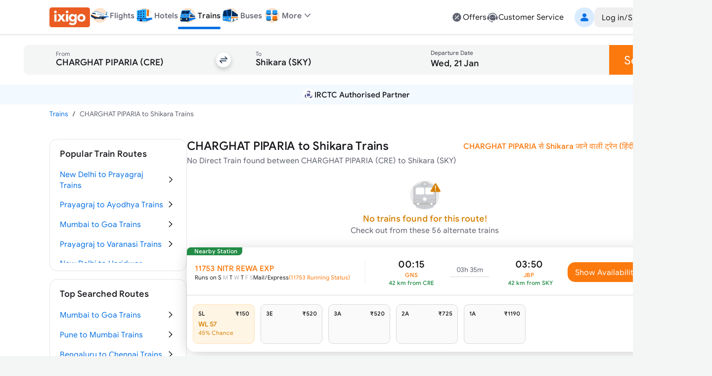

--- FILE ---
content_type: text/html; charset=utf-8
request_url: https://www.google.com/recaptcha/api2/aframe
body_size: 258
content:
<!DOCTYPE HTML><html><head><meta http-equiv="content-type" content="text/html; charset=UTF-8"></head><body><script nonce="VRAhakDx3ZMX01WoeDIDbw">/** Anti-fraud and anti-abuse applications only. See google.com/recaptcha */ try{var clients={'sodar':'https://pagead2.googlesyndication.com/pagead/sodar?'};window.addEventListener("message",function(a){try{if(a.source===window.parent){var b=JSON.parse(a.data);var c=clients[b['id']];if(c){var d=document.createElement('img');d.src=c+b['params']+'&rc='+(localStorage.getItem("rc::a")?sessionStorage.getItem("rc::b"):"");window.document.body.appendChild(d);sessionStorage.setItem("rc::e",parseInt(sessionStorage.getItem("rc::e")||0)+1);localStorage.setItem("rc::h",'1768860940150');}}}catch(b){}});window.parent.postMessage("_grecaptcha_ready", "*");}catch(b){}</script></body></html>

--- FILE ---
content_type: application/javascript
request_url: https://edge.ixigo.com/st/rail/_next/static/chunks/590-267dc3f96b05bb55.js
body_size: 4616
content:
"use strict";(self.webpackChunk_N_E=self.webpackChunk_N_E||[]).push([[590],{54365:function(e,n,t){function i(){for(var e,n,t=0,i="";t<arguments.length;)(e=arguments[t++])&&(n=function e(n){var t,i,o="";if("string"==typeof n||"number"==typeof n)o+=n;else if("object"==typeof n){if(Array.isArray(n))for(t=0;t<n.length;t++)n[t]&&(i=e(n[t]))&&(o&&(o+=" "),o+=i);else for(t in n)n[t]&&(o&&(o+=" "),o+=t)}return o}(e))&&(i&&(i+=" "),i+=n);return i}t.d(n,{W:function(){return i}}),n.Z=i},30678:function(e,n,t){t.r(n),t.d(n,{default:function(){return s}});var i=t(28578),o=t(57437),a=t(2265),r=t(6083),l={normal:"font-normal",medium:"font-medium",semibold:"font-semibold",bold:"font-bold",extrabold:"font-extrabold"},s=a.forwardRef(function(e,n){var t,a=e.children,s=e.as,c=e.variant,d=void 0===c?"body-sm":c,w=e.className,u=e.fontWeight,p=(0,i._)(e,["children","as","variant","className","fontWeight"]),f=l[u],g=(0,r.c)(d,w,f);return t=s||(/^h[1-6]$/.test(d)?d:/^(overline|button)/.test(d)?"span":"p"),(0,o.jsx)(t,(0,i.a)({},p,{ref:n,className:g},{children:a}))});s.displayName="Typography"},6083:function(e,n,t){t.d(n,{c:function(){return i}});function i(){for(var e,n=0,t="";n<arguments.length;)(e=function e(n){var t,i,o="";if(n){if("object"==typeof n){if(Array.isArray(n))for(t=0;t<n.length;t++)n[t]&&(i=e(n[t]))&&(o&&(o+=" "),o+=i);else for(t in n)n[t]&&(i=e(t))&&(o&&(o+=" "),o+=i)}else"boolean"==typeof n||n.call||(o&&(o+=" "),o+=n)}return o}(arguments[n++]))&&(t&&(t+=" "),t+=e);return t}},28578:function(e,n,t){t.d(n,{_:function(){return o},a:function(){return i}});var i=function(){return(i=Object.assign||function(e){for(var n,t=1,i=arguments.length;t<i;t++)for(var o in n=arguments[t])Object.prototype.hasOwnProperty.call(n,o)&&(e[o]=n[o]);return e}).apply(this,arguments)};function o(e,n){var t={};for(var i in e)Object.prototype.hasOwnProperty.call(e,i)&&0>n.indexOf(i)&&(t[i]=e[i]);if(null!=e&&"function"==typeof Object.getOwnPropertySymbols)for(var o=0,i=Object.getOwnPropertySymbols(e);o<i.length;o++)0>n.indexOf(i[o])&&Object.prototype.propertyIsEnumerable.call(e,i[o])&&(t[i[o]]=e[i[o]]);return t}"function"==typeof SuppressedError&&SuppressedError},46695:function(e,n,t){function i(){return(i=Object.assign?Object.assign.bind():function(e){for(var n=1;n<arguments.length;n++){var t=arguments[n];for(var i in t)Object.prototype.hasOwnProperty.call(t,i)&&(e[i]=t[i])}return e}).apply(this,arguments)}t.d(n,{i2:function(){return k},jl:function(){return p},we:function(){return h}});let o={brand:{50:"#F2F9FF",100:"#D9EBFF",200:"#BADBFF",300:"#8BC1FD",400:"#499AF5",500:"#0770E4",600:"#0552A6",700:"#033E80",800:"#02254D",900:"#011933"},primary:{50:"#E5F0FC",100:"#C8DEF7",200:"#91BFF2",300:"#519BEC",400:"#207EE7",500:"#0770E4",600:"#005BBF",700:"#00438C",800:"#002B59",900:"#001833"}};i({},o),i({},o);let a=["ixiweb","iximweb","iximacb","iximwebic","ixiwebic"],r=["flipkart_train"],l={apiKey:"ixiweb!2$",clientId:"ixiweb"},s={apiKey:"iximweb!2$",clientId:"iximweb"},c=()=>"undefined"!=typeof window,d={setItem:function(e,n){if("undefined"!=typeof window)return window.sessionStorage.setItem(e,n)},getItem:function(e){if("undefined"!=typeof window)return window.sessionStorage.getItem(e)}},w=e=>{if(!c())return"";let n=decodeURIComponent(document.cookie).split(";").map(e=>e.trim()).find(n=>n.startsWith(`${e}=`));return(null==n?void 0:n.substring(e.length+1))||""},u=()=>!!c()&&window.location!==window.parent.location,p=()=>{if("undefined"!=typeof document){let e=document.cookie.match("(^|;)\\s*at\\s*=\\s*([^;]+)");return u()?e?e.pop():w("at"):e?e.pop():""}return""},f=async()=>{if(!c())return;let e=await new Promise((e,n)=>{window.navigator.geolocation.getCurrentPosition(e,n)});return{longitude:e.coords.longitude,latitude:e.coords.latitude}},g=e=>{var n,t;window.removeEventListener("GEO_LOCATION_SUCCESS",g),window.removeEventListener("GEO_LOCATION_FAILURE",m);let i={};try{i=JSON.parse(e.detail)}catch(e){}"function"==typeof(null==(n=window.IXIGO)||null==(t=n.HELPER)?void 0:t.geoLocationSuccessCallback)&&window.IXIGO.HELPER.geoLocationSuccessCallback(i)},m=()=>{var e,n;window.removeEventListener("GEO_LOCATION_SUCCESS",g),window.removeEventListener("GEO_LOCATION_FAILURE",m),"function"==typeof(null==(e=window.IXIGO)||null==(n=e.HELPER)?void 0:n.geoLocationFailureCallback)&&window.IXIGO.HELPER.geoLocationFailureCallback()},b=()=>{if(c())return/iPad|iPhone|iPod/.test(window.navigator.userAgent)},v=e=>{if(!e&&!c())return;let n=e||window.navigator.userAgent,t=!1;return(/(android|bb\d+|meego).+mobile|avantgo|bada\/|blackberry|blazer|compal|elaine|fennec|hiptop|iemobile|ip(hone|od)|ipad|iris|kindle|Android|Silk|lge |maemo|midp|mmp|netfront|opera m(ob|in)i|palm( os)?|phone|p(ixi|re)\/|plucker|pocket|psp|series(4|6)0|symbian|treo|up\.(browser|link)|vodafone|wap|windows (ce|phone)|xda|xiino/i.test(n)||/1207|6310|6590|3gso|4thp|50[1-6]i|770s|802s|a wa|abac|ac(er|oo|s\-)|ai(ko|rn)|al(av|ca|co)|amoi|an(ex|ny|yw)|aptu|ar(ch|go)|as(te|us)|attw|au(di|\-m|r |s )|avan|be(ck|ll|nq)|bi(lb|rd)|bl(ac|az)|br(e|v)w|bumb|bw\-(n|u)|c55\/|capi|ccwa|cdm\-|cell|chtm|cldc|cmd\-|co(mp|nd)|craw|da(it|ll|ng)|dbte|dc\-s|devi|dica|dmob|do(c|p)o|ds(12|\-d)|el(49|ai)|em(l2|ul)|er(ic|k0)|esl8|ez([4-7]0|os|wa|ze)|fetc|fly(\-|_)|g1 u|g560|gene|gf\-5|g\-mo|go(\.w|od)|gr(ad|un)|haie|hcit|hd\-(m|p|t)|hei\-|hi(pt|ta)|hp( i|ip)|hs\-c|ht(c(\-| |_|a|g|p|s|t)|tp)|hu(aw|tc)|i\-(20|go|ma)|i230|iac( |\-|\/)|ibro|idea|ig01|ikom|im1k|inno|ipaq|iris|ja(t|v)a|jbro|jemu|jigs|kddi|keji|kgt( |\/)|klon|kpt |kwc\-|kyo(c|k)|le(no|xi)|lg( g|\/(k|l|u)|50|54|\-[a-w])|libw|lynx|m1\-w|m3ga|m50\/|ma(te|ui|xo)|mc(01|21|ca)|m\-cr|me(rc|ri)|mi(o8|oa|ts)|mmef|mo(01|02|bi|de|do|t(\-| |o|v)|zz)|mt(50|p1|v )|mwbp|mywa|n10[0-2]|n20[2-3]|n30(0|2)|n50(0|2|5)|n7(0(0|1)|10)|ne((c|m)\-|on|tf|wf|wg|wt)|nok(6|i)|nzph|o2im|op(ti|wv)|oran|owg1|p800|pan(a|d|t)|pdxg|pg(13|\-([1-8]|c))|phil|pire|pl(ay|uc)|pn\-2|po(ck|rt|se)|prox|psio|pt\-g|qa\-a|qc(07|12|21|32|60|\-[2-7]|i\-)|qtek|r380|r600|raks|rim9|ro(ve|zo)|s55\/|sa(ge|ma|mm|ms|ny|va)|sc(01|h\-|oo|p\-)|sdk\/|se(c(\-|0|1)|47|mc|nd|ri)|sgh\-|shar|sie(\-|m)|sk\-0|sl(45|id)|sm(al|ar|b3|it|t5)|so(ft|ny)|sp(01|h\-|v\-|v )|sy(01|mb)|t2(18|50)|t6(00|10|18)|ta(gt|lk)|tcl\-|tdg\-|tel(i|m)|tim\-|t\-mo|to(pl|sh)|ts(70|m\-|m3|m5)|tx\-9|up(\.b|g1|si)|utst|v400|v750|veri|vi(rg|te)|vk(40|5[0-3]|\-v)|vm40|voda|vulc|vx(52|53|60|61|70|80|81|83|85|98)|w3c(\-| )|webc|whit|wi(g |nc|nw)|wmlb|wonu|x700|yas\-|your|zeto|zte\-/i.test(navigator.userAgent.substring(0,4)))&&(t=!0),t},k=e=>{let n="function"==typeof e?e("clientId"):w("clientId"),t=v()?s:l,i=(e=>{if(!c())return;let n="";if(n=decodeURIComponent(window.location.search)||""){let t=n.indexOf("?"+e+"=");if(-1!=t){let i=n.substring(t+e.length+2),o=i.indexOf("&");return -1==o?i:i.substring(0,o)}if(-1!=(t=n.indexOf("&"+e+"="))){let i=n.substring(t+e.length+2),o=i.indexOf("&");return -1==o?i:i.substring(0,o)}}return""})("clientId");return n||i||t.clientId},I=e=>{if(!e&&!c())return;let n=e||w("clientId")||"iximweb";return!a.includes(n)};class h{static onPwaLoad(){c()&&(h.pwaReady(),setTimeout(()=>{let e=null==d?void 0:d.getItem("pwaSdkScope"),n=window.history.length;if(I()&&!e&&1===n){let e=w("pwaSdkScope");null==d||d.setItem("PWAInitialPageUrl",window.location.pathname),null==d||d.setItem("pwaSdkScope",String(e)),window.IXIGO={HELPER:{triggerEvent:function(e,n,t){let i;window.CustomEvent?i=new CustomEvent(n,{detail:t}):(i=document.createEvent("CustomEvent")).initCustomEvent(n,!0,!0,t),e.dispatchEvent(i)},geoLocationSuccessCallback:null,geoLocationFailureCallback:null}}}},0))}static openBrowser(e){var n,t,i;return!!I()&&(b()?(0!=e.indexOf("http")&&0!=e.indexOf("ixigo://")&&(e=`${window.location.hostname}${e}`),null!=(t=window.webkit)&&null!=(i=t.messageHandlers)&&i.callbackHandler&&window.webkit.messageHandlers.callbackHandler.postMessage({openSafari:e})):"function"==typeof(null==(n=window.IxiWebView)?void 0:n.openBrowser)&&window.IxiWebView.openBrowser(e),!0)}static share(e,n){var t,i,o,a;b()?null!=(t=window.webkit)&&null!=(i=t.messageHandlers)&&null!=(o=i.callbackHandler)&&o.postMessage&&window.webkit.messageHandlers.callbackHandler.postMessage({share:"share",message:n,title:e}):"function"==typeof(null==(a=window.IxiWebView)?void 0:a.share)&&window.IxiWebView.share(e,n)}static openMap(e,n){var t,i,o,a,r;b()?null!=(t=window.webkit)&&null!=(i=t.messageHandlers)&&null!=(o=i.callbackHandler)&&o.postMessage&&window.webkit.messageHandlers.callbackHandler.postMessage({openMap:"openMap",latitude:`${e}`,longitude:`${n}`}):"function"==typeof(null==(a=window)||null==(r=a.IxiWebView)?void 0:r.openMap)&&window.IxiWebView.openMap(e,n)}static downloadPdfDocument(e){let n="confirmtckt"===k(),t="abhibus"===k();if(n||t)window.open(`https://www.ixigo.com/rt-udaan/pdf-viewer/viewer.html?back=true&pdf=${e}`);else if(I())this.openBrowser(e)||window.open("https://docs.google.com/viewer?url="+e);else{let n=document.createElement("a");n.href=e,n.download="file.pdf",n.dispatchEvent(new MouseEvent("click"))}}static addTripToWallet(e){return!!(b()&&window.webkit&&window.webkit.messageHandlers&&window.webkit.messageHandlers.callbackHandler)&&(window.webkit.messageHandlers.callbackHandler.postMessage({openAppleWalletForTrip:e}),!0)}static shareTextOnWhatsApp(e){let{IxiWebView:n}=window;return!("iximaad"!==k()||!n||"function"!=typeof n.shareTextOnWhatsApp||(n.shareTextOnWhatsApp(e),0))}static redirectToHome(){var e,n,t;b()?null!=(e=window.webkit)&&null!=(n=e.messageHandlers)&&n.appInterface&&window.webkit.messageHandlers.appInterface.postMessage("redirectToHome"):"function"==typeof(null==(t=window.IxiWebView)?void 0:t.redirectToHome)&&window.IxiWebView.redirectToHome()}static logoutUser(){var e,n,t;b()?null!=(e=window.webkit)&&null!=(n=e.messageHandlers)&&n.callbackHandler&&window.webkit.messageHandlers.callbackHandler.postMessage({logout:"logoutUser"}):"function"==typeof(null==(t=window.IxiWebView)?void 0:t.logoutUser)&&window.IxiWebView.logoutUser()}static shouldExit(e){let{scopeConfig:n,productConfig:t}=e;if(I()&&!(e=>{let n=k();return r.includes(n)&&n})()){let e=window.location.pathname,o=!1,a=h.getScopeConfig(n);if(a&&!a.noInitialPageHandling){let a=w("pwaSdkScope")||"",r=k();if(!o){var i;let l=h.getProductInfoFromName(a,r,n,t);(!u()&&(null==d?void 0:d.getItem("PWAInitialPageUrl"))===e||null!=l&&null!=(i=l.regex)&&i.test(e)||(null==l?void 0:l.url)===e)&&(o=!0)}}else o=!0;return o}return!1}static getScopeConfig(e){let n=w("pwaSdkScope")||d.getItem("pwaSdkScope")||"",t=k();return e[n]&&e[n][t]||{}}static getProductInfoFromName(e,n,t,o){if(e)return i({},Object.assign({},o[e]),{scope:t[e]&&t[e][n]||{}})}static closePWAHandler(){var e,n,t;if(b()){if(null!=(e=window.webkit)&&null!=(n=e.messageHandlers)&&n.appInterface)return void window.webkit.messageHandlers.appInterface.postMessage("quit")}else if("function"==typeof(null==(t=window.IxiWebView)?void 0:t.quit))return void window.IxiWebView.quit();window.history.back()}static pwaReady(){var e,n,t;I()&&(b()?null!=(e=window.webkit)&&null!=(n=e.messageHandlers)&&n.appInterface&&setTimeout(function(){window.webkit.messageHandlers.appInterface.postMessage("pwaReady")},0):"function"==typeof(null==(t=window.IxiWebView)?void 0:t.pwaReady)&&setTimeout(function(){window.IxiWebView.pwaReady()},0))}static getGeoLocation(e,n,t){var i,o;c()&&(null!=(i=navigator)&&null!=(o=i.geolocation)&&o.getCurrentPosition||n&&"function"==typeof n&&n(new GeolocationPositionError),e&&"function"==typeof e&&n&&"function"==typeof n&&window.navigator.geolocation.getCurrentPosition(e,n,t))}static getGeoLocationWeb(){h.getGeoLocation(e=>{var n,t,i;null==(n=window)||null==(t=n.IXIGO)||null==(i=t.HELPER)||i.geoLocationSuccessCallback(e.coords)},e=>{var n,t;"function"==typeof(null==(n=window.IXIGO)||null==(t=n.HELPER)?void 0:t.geoLocationFailureCallback)&&window.IXIGO.HELPER.geoLocationFailureCallback(e)},{enableHighAccuracy:!0})}static async getUserLocation(){return new Promise(async function(e,n){var t,i,o,a;if(I()&&null!=(t=window.IXIGO)&&t.HELPER){window.IXIGO.HELPER.geoLocationSuccessCallback=e,window.IXIGO.HELPER.geoLocationFailureCallback=n;let t="";b()||(t="javascript:"),window.addEventListener("GEO_LOCATION_SUCCESS",g),window.addEventListener("GEO_LOCATION_FAILURE",m);let r=t+"IXIGO.HELPER.triggerEvent(window, 'GEO_LOCATION_SUCCESS', 'GEO_LOCATION_COORDS');",l=t+"IXIGO.HELPER.triggerEvent(window, 'GEO_LOCATION_FAILURE');";if("function"==typeof(null==(i=window.IxiWebView)?void 0:i.getGeoLocation))window.IxiWebView.getGeoLocation(r,l);else if(null!=(o=window.webkit)&&null!=(a=o.messageHandlers)&&a.callbackHandler)window.webkit.messageHandlers.callbackHandler.postMessage({location:"location",successCallback:r,failureCallback:l});else try{e(await f())}catch(e){n()}}else try{e(await f())}catch(e){n()}})}}}}]);